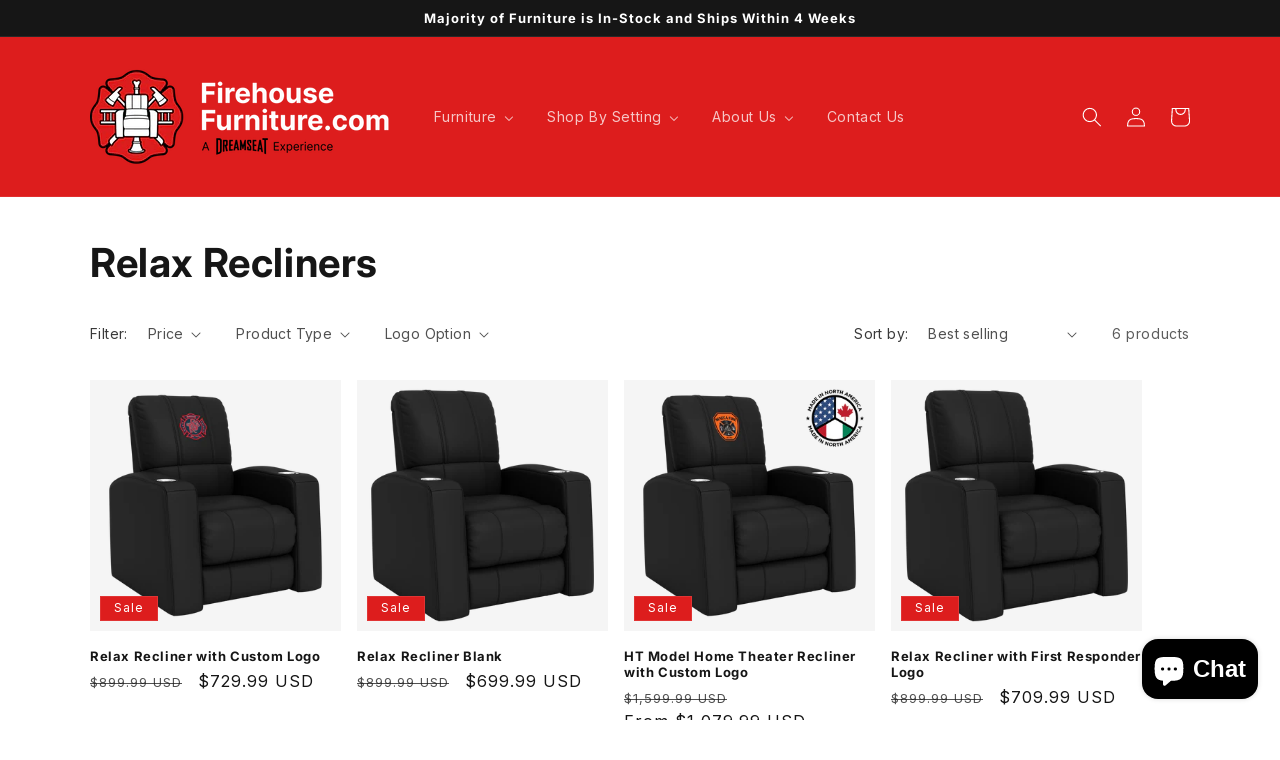

--- FILE ---
content_type: text/css
request_url: https://cdn.shopify.com/extensions/019aeaa9-6b28-7751-b5b3-d98a1d1ef15f/depositfee-48/assets/prod.css
body_size: -344
content:
.swal2-popup-df {
    box-shadow: none !important;
}